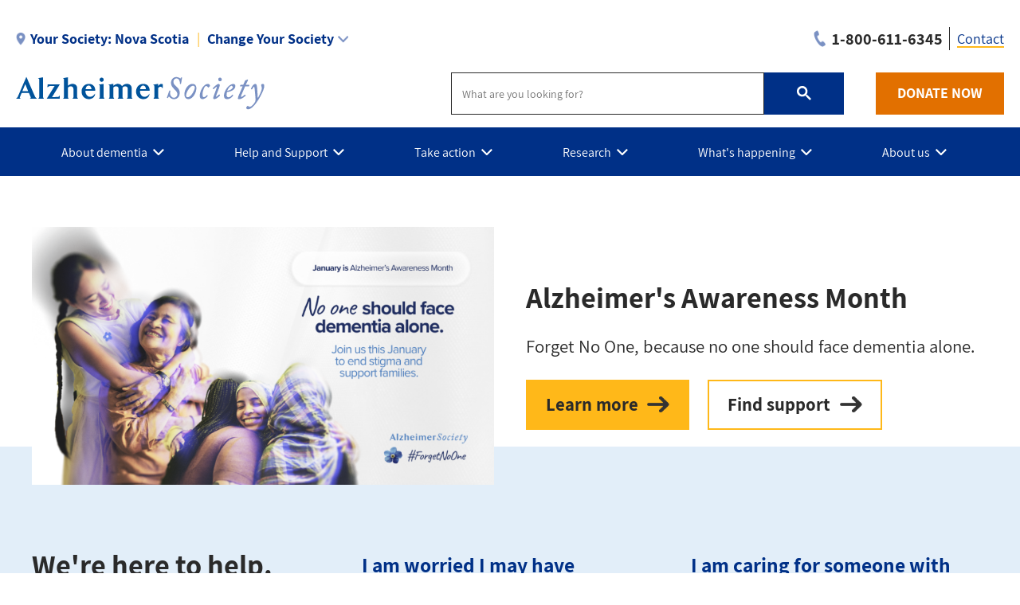

--- FILE ---
content_type: text/html; charset=UTF-8
request_url: https://alzheimer.ca/ns/en
body_size: 18710
content:
<!DOCTYPE html>
<html lang="en" dir="ltr" prefix="content: http://purl.org/rss/1.0/modules/content/  dc: http://purl.org/dc/terms/  foaf: http://xmlns.com/foaf/0.1/  og: http://ogp.me/ns#  rdfs: http://www.w3.org/2000/01/rdf-schema#  schema: http://schema.org/  sioc: http://rdfs.org/sioc/ns#  sioct: http://rdfs.org/sioc/types#  skos: http://www.w3.org/2004/02/skos/core#  xsd: http://www.w3.org/2001/XMLSchema# ">
  <head>
    <meta name="msvalidate.01" content="3F81C47E905ED28ECEDE9D4E5B9E7822" />
    <!-- Google Tag Manager -->
    <script>(function(w,d,s,l,i){w[l]=w[l]||[];w[l].push({'gtm.start':
    new Date().getTime(),event:'gtm.js'});var f=d.getElementsByTagName(s)[0],
    j=d.createElement(s),dl=l!='dataLayer'?'&l='+l:'';j.async=true;j.src=
    'https://www.googletagmanager.com/gtm.js?id='+i+dl;f.parentNode.insertBefore(j,f);
    })(window,document,'script','dataLayer','GTM-TF44ZGV');</script>
    <!-- End Google Tag Manager -->  
    <meta charset="utf-8" />
<link rel="canonical" href="https://alzheimer.ca/ns/en" />
<link rel="shortlink" href="https://alzheimer.ca/ns/en" />
<meta property="og:site_name" content="Alzheimer Society of Nova Scotia" />
<meta property="og:url" content="https://alzheimer.ca/ns/en/home" />
<meta name="twitter:card" content="summary" />
<meta name="twitter:site" content="@AlzCanada" />
<meta name="twitter:title" content="Alzheimer Society of Nova Scotia" />
<meta name="twitter:creator" content="@AlzCanada" />
<meta name="twitter:url" content="https://alzheimer.ca/ns/en/home" />
<meta name="Generator" content="Drupal 9 (https://www.drupal.org)" />
<meta name="MobileOptimized" content="width" />
<meta name="HandheldFriendly" content="true" />
<meta name="viewport" content="width=device-width, initial-scale=1.0" />
<link rel="icon" href="/ns/themes/custom/alz_base/favicon.ico" type="image/vnd.microsoft.icon" />
<link rel="alternate" hreflang="en" href="https://alzheimer.ca/ns/en" />

    <title>Alzheimer Society of Nova Scotia</title>
    <link rel="stylesheet" media="all" href="/ns/core/themes/stable/css/system/components/ajax-progress.module.css?sx8yjs" />
<link rel="stylesheet" media="all" href="/ns/core/themes/stable/css/system/components/align.module.css?sx8yjs" />
<link rel="stylesheet" media="all" href="/ns/core/themes/stable/css/system/components/autocomplete-loading.module.css?sx8yjs" />
<link rel="stylesheet" media="all" href="/ns/core/themes/stable/css/system/components/fieldgroup.module.css?sx8yjs" />
<link rel="stylesheet" media="all" href="/ns/core/themes/stable/css/system/components/container-inline.module.css?sx8yjs" />
<link rel="stylesheet" media="all" href="/ns/core/themes/stable/css/system/components/clearfix.module.css?sx8yjs" />
<link rel="stylesheet" media="all" href="/ns/core/themes/stable/css/system/components/details.module.css?sx8yjs" />
<link rel="stylesheet" media="all" href="/ns/core/themes/stable/css/system/components/hidden.module.css?sx8yjs" />
<link rel="stylesheet" media="all" href="/ns/core/themes/stable/css/system/components/item-list.module.css?sx8yjs" />
<link rel="stylesheet" media="all" href="/ns/core/themes/stable/css/system/components/js.module.css?sx8yjs" />
<link rel="stylesheet" media="all" href="/ns/core/themes/stable/css/system/components/nowrap.module.css?sx8yjs" />
<link rel="stylesheet" media="all" href="/ns/core/themes/stable/css/system/components/position-container.module.css?sx8yjs" />
<link rel="stylesheet" media="all" href="/ns/core/themes/stable/css/system/components/progress.module.css?sx8yjs" />
<link rel="stylesheet" media="all" href="/ns/core/themes/stable/css/system/components/reset-appearance.module.css?sx8yjs" />
<link rel="stylesheet" media="all" href="/ns/core/themes/stable/css/system/components/resize.module.css?sx8yjs" />
<link rel="stylesheet" media="all" href="/ns/core/themes/stable/css/system/components/sticky-header.module.css?sx8yjs" />
<link rel="stylesheet" media="all" href="/ns/core/themes/stable/css/system/components/system-status-counter.css?sx8yjs" />
<link rel="stylesheet" media="all" href="/ns/core/themes/stable/css/system/components/system-status-report-counters.css?sx8yjs" />
<link rel="stylesheet" media="all" href="/ns/core/themes/stable/css/system/components/system-status-report-general-info.css?sx8yjs" />
<link rel="stylesheet" media="all" href="/ns/core/themes/stable/css/system/components/tabledrag.module.css?sx8yjs" />
<link rel="stylesheet" media="all" href="/ns/core/themes/stable/css/system/components/tablesort.module.css?sx8yjs" />
<link rel="stylesheet" media="all" href="/ns/core/themes/stable/css/system/components/tree-child.module.css?sx8yjs" />
<link rel="stylesheet" media="all" href="/ns/modules/contrib/webform/css/webform.element.message.css?sx8yjs" />
<link rel="stylesheet" media="all" href="/ns/core/themes/stable/css/media/oembed.formatter.css?sx8yjs" />
<link rel="stylesheet" media="all" href="/ns/modules/contrib/calendar/css/calendar.css?sx8yjs" />
<link rel="stylesheet" media="all" href="/ns/modules/contrib/calendar/css/calendar_multiday.css?sx8yjs" />
<link rel="stylesheet" media="all" href="/ns/modules/contrib/ckeditor_accordion/css/ckeditor-accordion.css?sx8yjs" />
<link rel="stylesheet" media="all" href="/ns/modules/contrib/webform/css/webform.ajax.css?sx8yjs" />
<link rel="stylesheet" media="all" href="/ns/modules/contrib/webform/css/webform.theme.classy.css?sx8yjs" />
<link rel="stylesheet" media="all" href="/ns/modules/contrib/paragraphs/css/paragraphs.unpublished.css?sx8yjs" />
<link rel="stylesheet" media="all" href="/ns/core/themes/stable/css/core/assets/vendor/normalize-css/normalize.css?sx8yjs" />
<link rel="stylesheet" media="all" href="/ns/core/themes/stable/css/core/normalize-fixes.css?sx8yjs" />
<link rel="stylesheet" media="all" href="/ns/core/themes/classy/css/components/action-links.css?sx8yjs" />
<link rel="stylesheet" media="all" href="/ns/core/themes/classy/css/components/breadcrumb.css?sx8yjs" />
<link rel="stylesheet" media="all" href="/ns/core/themes/classy/css/components/button.css?sx8yjs" />
<link rel="stylesheet" media="all" href="/ns/core/themes/classy/css/components/collapse-processed.css?sx8yjs" />
<link rel="stylesheet" media="all" href="/ns/core/themes/classy/css/components/container-inline.css?sx8yjs" />
<link rel="stylesheet" media="all" href="/ns/core/themes/classy/css/components/details.css?sx8yjs" />
<link rel="stylesheet" media="all" href="/ns/core/themes/classy/css/components/exposed-filters.css?sx8yjs" />
<link rel="stylesheet" media="all" href="/ns/core/themes/classy/css/components/field.css?sx8yjs" />
<link rel="stylesheet" media="all" href="/ns/core/themes/classy/css/components/form.css?sx8yjs" />
<link rel="stylesheet" media="all" href="/ns/core/themes/classy/css/components/icons.css?sx8yjs" />
<link rel="stylesheet" media="all" href="/ns/core/themes/classy/css/components/inline-form.css?sx8yjs" />
<link rel="stylesheet" media="all" href="/ns/core/themes/classy/css/components/item-list.css?sx8yjs" />
<link rel="stylesheet" media="all" href="/ns/core/themes/classy/css/components/link.css?sx8yjs" />
<link rel="stylesheet" media="all" href="/ns/core/themes/classy/css/components/links.css?sx8yjs" />
<link rel="stylesheet" media="all" href="/ns/core/themes/classy/css/components/menu.css?sx8yjs" />
<link rel="stylesheet" media="all" href="/ns/core/themes/classy/css/components/more-link.css?sx8yjs" />
<link rel="stylesheet" media="all" href="/ns/core/themes/classy/css/components/pager.css?sx8yjs" />
<link rel="stylesheet" media="all" href="/ns/core/themes/classy/css/components/tabledrag.css?sx8yjs" />
<link rel="stylesheet" media="all" href="/ns/core/themes/classy/css/components/tableselect.css?sx8yjs" />
<link rel="stylesheet" media="all" href="/ns/core/themes/classy/css/components/tablesort.css?sx8yjs" />
<link rel="stylesheet" media="all" href="/ns/core/themes/classy/css/components/tabs.css?sx8yjs" />
<link rel="stylesheet" media="all" href="/ns/core/themes/classy/css/components/textarea.css?sx8yjs" />
<link rel="stylesheet" media="all" href="/ns/core/themes/classy/css/components/ui-dialog.css?sx8yjs" />
<link rel="stylesheet" media="all" href="/ns/core/themes/classy/css/components/messages.css?sx8yjs" />
<link rel="stylesheet" media="all" href="/ns/core/themes/classy/css/components/progress.css?sx8yjs" />
<link rel="stylesheet" media="all" href="/ns/core/themes/classy/css/components/node.css?sx8yjs" />
<link rel="stylesheet" media="all" href="/ns/themes/custom/alz_base/css/normalize-min.css?sx8yjs" />
<link rel="stylesheet" media="all" href="/ns/themes/custom/alz_base/css/style.css?sx8yjs" />
<link rel="stylesheet" media="all" href="/ns/themes/custom/alz_base/css/custom.css?sx8yjs" />
<link rel="stylesheet" media="print" href="/ns/themes/custom/alz_base/css/print.css?sx8yjs" />
<link rel="stylesheet" media="all" href="/ns/themes/custom/alz_base/css/fp2024.css?sx8yjs" />
<link rel="stylesheet" media="all" href="/ns/themes/custom/alz_base/css/fp2024hf.css?sx8yjs" />
<link rel="stylesheet" media="all" href="/ns/themes/custom/alz_base/css/full-width-layout.css?sx8yjs" />
<link rel="stylesheet" media="all" href="/ns/themes/custom/alz_base/js/menu/menu.css?sx8yjs" />

    
    <meta http-equiv="Content-Security-Policy" content="upgrade-insecure-requests">
  </head>
  <body class="path-frontpage page-node-type-front-page">
    <!-- Google Tag Manager (noscript) -->
    <noscript><iframe src="https://www.googletagmanager.com/ns.html?id=GTM-TF44ZGV"
    height="0" width="0" style="display:none;visibility:hidden"></iframe></noscript>
    <!-- End Google Tag Manager (noscript) -->  
        <a href="#main-content" class="visually-hidden focusable skip-link">
      Skip to main content
    </a>
    
      <div class="dialog-off-canvas-main-canvas" data-off-canvas-main-canvas>
    
<div class="admin-container">
  

  

  <div data-drupal-messages-fallback class="hidden"></div>

</div>

<div class="global-container">

  <header id="global-header">
    
    



 
  
      
          
      <div id="block-alert-ns" class="block block-society-alert-blocks block-alert-ns-block">
  
    
      
<div id="global-header__alert"><div class="container"><p class="alert__message"></p><div class="alert__link"></div></div></div>
  </div>


    
  





<section id="global-header__utility">

  <div class="container">

    



 
  
      
          
      <div id="selector__selector-ns-block" class="selector__society-selector-blocks">
  
    
      
<h2 class="js-expandmore"><span class="wrap"><span class="wrapper"><span class="current-society"><span class="current-society--label label">Your Society:</span><strong>Nova Scotia</strong></span><span class="change-society">Change Your Society</span></span></span></h2><div class="js-to_expand"><div class="wrapper"><div class="selector__current"><address><strong><a href="/ns/en">Nova Scotia</a></strong><br>112-2719 Gladstone Street<br>Gladstone Ridge Professional Centre (building is setback from street, front entrance at back of parking lot)<br>Halifax, Nova Scotia B3K 4W6<br><div class="get-directions"><a href="https://www.google.com/maps/place/112-2719+Gladstone+Street+Gladstone+Ridge+Professional+Centre+(building+is+setback+from+street,+front+entrance+at+back+of+parking+lot)+Halifax,+Nova+Scotia,+B3K+4W6">Get directions</a></div><div class="phone"><span class="label">Phone:</span><a href="tel:902-422-7961">902-422-7961</a></div><div class="email"><span class="label">Email:</span><a href="/cdn-cgi/l/email-protection#62030e180a070b0f07102203110c114c0103"><span class="__cf_email__" data-cfemail="c6a7aabcaea3afaba3b486a7b5a8b5e8a5a7">[email&#160;protected]</span></a></div></address><ul><li><a href="/ns/en/contact">Contact us</a></li><li><a href="/ns/en/help-and-support/programs-services">Our programs and services</a></li><li><a href="/en/whats-happening/event-calendar?society_id=7">See what's happening</a></li></ul></div><div class="selector__listing"><strong>Provincial Societies:</strong><ul><li><a class="province-selector" data-society="canada" href="/en/">Canada - National site</a></li><li><a class="province-selector" data-society="alberta" href="/ab/en/">Alberta and Northwest Territories</a></li><li><a class="province-selector" data-society="bc" href="/bc/en/">British Columbia</a></li><li><a href="https://alzheimer.mb.ca/" target="_blank">Manitoba</a></li><li><a class="province-selector" data-society="new brunswick" href="/nb/en/">New Brunswick</a></li><li><a class="province-selector" data-society="nl" href="/nl/en/">Newfoundland and Labrador</a></li><li><a class="province-selector" data-society="ns" href="/ns/en/">Nova Scotia</a></li><li><a class="province-selector" data-society="ontario" href="/on/en/">Ontario</a></li><li><a class="province-selector" data-society="pei" href="/pei/en/">Prince Edward Island</a></li><li><a class="province-selector" data-society="federationquebecoise" href="/federationquebecoise/en/">Quebec</a></li><li><a class="province-selector" data-society="saskatchewan" href="/sk/en/">Saskatchewan</a></li></ul></div></div></div>
  </div>
      <div  id="branding__phone-ns-block" class="branding__society-phone-blocks">
  
    
      
<a class="call" href="tel:1-800-611-6345" title="Call us"><span>1-800-611-6345</span></a>
  </div>
      

<nav role="navigation" aria-labelledby="block-utility-ns-menu" id="menu__utility-ns-block" class="menu__society-utility-blocks">
            
  <h2 class="visually-hidden" id="block-utility-ns-menu">Utility - NS</h2>
  

        

<ul><li><a href="https://alzheimer.ca/ns/en/contact">Contact</a></li></ul>
  </nav>

    
  





    
      
        
  </div>
</section>

<section id="global-header__branding">

  <div class="container">

    <div id="branding__logo">

      




<a rel="home"  title="Alzheimer Society of Nova Scotia" href="https://alzheimer.ca/ns/en">

  <picture>
          <source srcset="/ns/themes/custom/alz_base/logo.png, /ns/themes/custom/alz_base/logo@2x.png 2x">
      <img src="/ns/themes/custom/alz_base/logo.png" alt="Alzheimer Society of Nova Scotia">
      </picture>  

</a>
    </div>

    <div id="branding__menu-toggle">

      <a href="https://alzheimer.ca/ns/en" class="triggerlink closed">

        MENU

      </a>

    </div>

    


 
  
      
          
      <div id="branding__search-ns-block" class="branding__society-search-blocks">
  
    
      
<script data-cfasync="false" src="/cdn-cgi/scripts/5c5dd728/cloudflare-static/email-decode.min.js"></script><script async src="https://cse.google.com/cse.js?cx=017137746450529000707:uc06use1idk"></script><div class="gcse-searchbox-only" data-resultsUrl="https://alzheimer.ca/ns/en/search"></div>
  </div>
      <div  id="branding__phone-ns-block" class="branding__society-phone-blocks">
  
    
      
<a class="call" href="tel:1-800-611-6345" title="Call us"><span>1-800-611-6345</span></a>
  </div>
      <div id="branding__donate-ns-block" class="branding__society-donate-blocks">
  
    
      
<a class="donate-button" href="/ns/en/donate">DONATE NOW</a>
  </div>

    
  





  </div>

</section>

<section id="global-header__menu">
  <span data-nosnippet>
  


 
  
      
          
      <div id="menu__menu-ns-block" class="menu__society-menu-blocks">
  
    
      

<div class="item-list--menu"><ul id="topmenu"><li class="heading has_children"><a href="https://alzheimer.ca/en/about-dementia"><span>About dementia</span></a><div class="submenucontainer"><ul class="submenu"><li class="has_children"><a href="https://alzheimer.ca/en/about-dementia/what-dementia">What is dementia?</a><ul class="innermenu"><li><a href="https://alzheimer.ca/en/about-dementia/what-dementia">What is dementia?</a><span>The term "dementia" doesn't actually refer to one, specific disease. Rather, it's an overall term for a set of symptoms that are caused by disorders affecting the brain.</span></li><li><a href="https://alzheimer.ca/en/about-dementia/what-dementia/common-questions-about-dementia">Common questions about dementia</a><span>Get the answers to the most common questions about dementia.</span></li><li class="last"><a href="https://alzheimer.ca/en/about-dementia/what-dementia/dementia-numbers-canada">Dementia numbers in Canada</a><span>The Alzheimer Society is committed to providing accurate and reliable data on dementia in Canada. Statistics listed on this page are the most current available and are updated periodically when new reports and studies are issued.</span></li></li></ul><li class="has_children"><a href="https://alzheimer.ca/en/about-dementia/what-alzheimers-disease">What is Alzheimer's disease?</a><ul class="innermenu"><li><a href="https://alzheimer.ca/en/about-dementia/what-alzheimers-disease">What is Alzheimer's disease?</a><span>Alzheimer's disease is a chronic neurodegenerative disease that destroys brain cells, causing thinking ability and memory to deteriorate over time. Alzheimer's disease is not a normal part of aging, and is irreversible.</span></li><li><a href="https://alzheimer.ca/en/about-dementia/what-alzheimers-disease/history-behind-alzheimers-disease">The history behind Alzheimer's disease</a><span>While Alzheimer's has always been with us, attempts to understand and identify the disease and its impact didn't come about until very recently in human history.</span></li><li><a href="https://alzheimer.ca/en/about-dementia/what-alzheimers-disease/difference-between-alzheimers-disease-other-dementia">The difference between Alzheimer's disease and other dementia</a><span>Alzheimer's disease and dementia do not mean the same thing. Understand the difference on this page.</span></li><li><a href="https://alzheimer.ca/en/about-dementia/what-alzheimers-disease/how-alzheimers-disease-changes-brain">How Alzheimer's disease changes the brain</a><span>Alzheimer's disease can change the brain in many different ways, On this page, read about some of the changes you may expect as the disease progresses.</span></li><li><a href="https://alzheimer.ca/en/about-dementia/what-alzheimers-disease/stages-alzheimers-disease">The stages of Alzheimer's disease</a><span>Alzheimer's disease is usually described in terms of stages, indicating the severity of the symptoms. Learn about the stages on this page, from early stage to end of life.</span></li><li class="last"><a href="https://alzheimer.ca/en/about-dementia/what-alzheimers-disease/genetic-testing-alzheimers-disease">Genetic testing and Alzheimer's disease</a><span>Genetic testing can sometimes help identify whether a person has a high or low chance of developing Alzheimer's disease. On this page, find out more about genetic testing for Alzheimer's and whether it applies to you.</span></li></li></ul><li class="has_children"><a href="https://alzheimer.ca/en/about-dementia/other-types-dementia">Other types of dementia</a><ul class="innermenu"><li><a href="https://alzheimer.ca/en/about-dementia/other-types-dementia">Other types of dementia</a><span>While Alzheimer's disease is the most common type of dementia, there are other types as well. Learn about them here.</span></li><li><a href="https://alzheimer.ca/en/about-dementia/other-types-dementia/late-nc">LATE-NC</a><span>Limbic-predominant age-related TDP-43 encephalopathy (or LATE-NC) is the most recently identified form of dementia, noted for its close similarity to Alzheimer’s.</span></li><li><a href="https://alzheimer.ca/en/about-dementia/other-types-dementia/dementia-lewy-bodies">Dementia with Lewy bodies</a><span>Dementia with Lewy bodies – caused by abnormal 'Lewy bodies' deposits of protein called alpha-synuclein inside of the brain's nerve cells –  shares many similarities with Parkinson’s disease.</span></li><li><a href="https://alzheimer.ca/en/about-dementia/other-types-dementia/frontotemporal-dementia">Frontotemporal dementia</a><span>Frontotemporal dementia is an umbrella term for a group of rare disorders that primarily affect the areas of the brain associated with personality and behaviour.</span></li><li><a href="https://alzheimer.ca/en/about-dementia/other-types-dementia/mixed-dementia">Mixed dementia</a><span>It's possible for someone to have more than one type of dementia. When this happens, it's known as mixed dementia.</span></li><li><a href="https://alzheimer.ca/en/about-dementia/other-types-dementia/vascular-dementia">Vascular dementia</a><span>The most common type of dementia after Alzheimer's disease, vascular dementia occurs when the brain’s blood supply is blocked or damaged, causing brain cells to be deprived of oxygen and die.</span></li><li><a href="https://alzheimer.ca/en/about-dementia/other-types-dementia/young-onset-dementia">Young-onset dementia</a><span>When symptoms of dementia start before the age of 65, we use the term "young onset dementia."</span></li><li><a href="https://alzheimer.ca/en/about-dementia/other-types-dementia/rare-types-dementia">Rare types of dementia</a><span>There are many conditions that, in rare cases, can lead to dementia. Learn about them in this section.</span></li><li class="last"><a href="https://alzheimer.ca/en/about-dementia/other-types-dementia/conditions-related-dementia">Conditions related to dementia</a><span>Learn about conditions similar to dementia in this section.</span></li></li></ul><li class="has_children"><a href="https://alzheimer.ca/en/about-dementia/do-i-have-dementia">Do I have dementia?</a><ul class="innermenu"><li><a href="https://alzheimer.ca/en/about-dementia/do-i-have-dementia">Do I have dementia?</a><span>If you're unsure whether you have dementia, this section will help you. Get answers to common questions. Recognize what's a warning sign and what's part of normal aging. Know when it may be time to seek a diagnosis.</span></li><li><a href="https://alzheimer.ca/en/about-dementia/do-i-have-dementia/10-warning-signs-dementia">The 10 warning signs of dementia</a><span>Whether you’re concerned for yourself or someone you care about, it's important to know the warning signs of dementia so you can ensure an early diagnosis. Here are 10 of the most common warning signs for dementia.</span></li><li><a href="https://alzheimer.ca/en/about-dementia/do-i-have-dementia/differences-between-normal-aging-dementia">The differences between normal aging and dementia</a><span>If you are experiencing difficulties with memory, know that they may not be signs of dementia. It could be memory loss as a part of normal aging.</span></li><li><a href="https://alzheimer.ca/en/about-dementia/do-i-have-dementia/how-get-tested-dementia">How to get tested for dementia</a><span>If you or someone you know is concerned about having dementia, it’s important that you can identify the warning signs, know when to talk to your doctor and understand how dementia is diagnosed. Follow these steps.</span></li><li class="last"><a href="https://alzheimer.ca/en/about-dementia/how-can-i-prevent-dementia">How can I prevent dementia?</a><span>The most effective way to prevent Alzheimer's disease and other dementias is to minimize the risk factors and make healthy lifestyle choices that benefit both your body and brain.</span></li></li></ul><li class="has_children"><a href="https://alzheimer.ca/en/about-dementia/how-can-i-treat-dementia">How can I treat dementia?</a><ul class="innermenu"><li><a href="https://alzheimer.ca/en/about-dementia/how-can-i-treat-dementia">How can I treat dementia?</a><span>There are currently no treatments that can reverse cognitive decline brought on by dementia. However, there are approaches you can take that can help you fight symptoms and maintain your quality of life for as long as possible.</span></li><li><a href="https://alzheimer.ca/en/about-dementia/how-can-i-treat-dementia/medications-approved-treat-alzheimers-disease">Medications approved to treat Alzheimer's disease</a><span>There are no treatments today that can cure Alzheimer’s disease. However, there are currently four medications, approved by Health Canada, that can treat symptoms of the disease. Learn about them on this page.</span></li><li><a href="https://alzheimer.ca/en/about-dementia/how-can-i-treat-dementia/alternative-treatments-dementia">Alternative treatments for dementia</a><span>There are other ways to treat dementia that don't involve taking medications. However, it's important to know which alternative treatments have the evidence that proves that they are effective.</span></li><li><a href="https://alzheimer.ca/en/about-dementia/how-can-i-treat-dementia/potential-treatments-dementia">Potential treatments for dementia</a><span>Learn about the rigorous process to get a potential treatment for Alzheimer's disease or another type of dementia approved and available for the public.</span></li><li><a href="https://alzheimer.ca/en/about-dementia/how-can-i-treat-dementia/cannabis-treatment-dementia">Cannabis and the treatment of dementia</a><span>While there is ongoing promising research on the effects of cannabis, there is currently no evidence that cannabis is useful for the treatment or prevention of Alzheimer’s disease.</span></li><li class="last"><a href="https://alzheimer.ca/en/about-dementia/how-can-i-treat-dementia/risk-using-antipsychotic-medications-treat-dementia">The risk of using antipsychotic medications to treat dementia</a><span>The Alzheimer Society recommends that antipsychotics only be used as a last resort to treat behavioural and psychological symptoms of dementia, especially in older adults. Instead, person-centred care is recommended as a first measure.</span></li></li></ul><li class="last has_children"><a href="https://alzheimer.ca/en/about-dementia/stigma-against-dementia">Stigma against dementia</a><ul class="innermenu"><li><a href="https://alzheimer.ca/en/about-dementia/stigma-against-dementia">Stigma against dementia</a><span>Stigma is one of the biggest barriers for people living with dementia to live fully with dignity and respect. Help us fight stigma by learning more about its effects and taking steps to reduce its impact.</span></li><li><a href="https://alzheimer.ca/en/about-dementia/stigma-against-dementia/10-easy-ways-fight-stigma-against-dementia">10 easy ways to fight stigma against dementia</a><span>Fighting stigma is easier than you think. Learn how you can make a positive impact on the lives of people living with dementia.</span></li><li><a href="https://alzheimer.ca/en/about-dementia/stigma-against-dementia/how-canadians-perceive-dementia">How Canadians perceive dementia</a><span>Many Canadians acknowledge that people living with dementia regularly experience many forms of stigma.  But there is still more work to be done to reduce stigma. Understand the results from our most recent Awareness Survey.</span></li><li><a href="https://alzheimer.ca/en/about-dementia/stigma-against-dementia/myths-realities-dementia">Myths and realities of dementia</a><span>Myths and misconceptions about Alzheimer's disease and dementia abound – what it is, who gets it, and how it affects the people who have it. These myths stand in the way of understanding the disease and helping those affected.</span></li><li class="last"><a href="https://alzheimer.ca/en/about-dementia/stigma-against-dementia/what-does-stigma-against-dementia-look">What does stigma against dementia look like?</a><span>Stigma not only hurts people living with dementia, it discourages their families from confiding in others or getting the support they need. On this page, learn how to recognize stigma against dementia.</span></li></li></ul></ul><ul class="description--panel"><li><a class="panel-link" href="https://alzheimer.ca/en/about-dementia">About dementia</a><span>In this section, learn more about dementia, including its most common type (Alzheimer's disease), other types of dementia and evidence-based recommendations on preventing and treating the disease.</span></li></ul><div class="infobox"></div></li><li class="heading has_children"><a href="https://alzheimer.ca/ns/en/help-support"><span>Help and Support</span></a><div class="submenucontainer"><ul class="submenu"><li><a href="https://alzheimer.ca/ns/en/2slgbtqia">Dementia & 2SLGBTQIA+ Communities</a><li><a href="https://alzheimer.ca/ns/en/indigenous-peoples">Indigenous Peoples & Dementia</a><li><a href="https://alzheimer.ca/ns/en/ans">Dementia & African Nova Scotians</a><li class="has_children"><a href="https://alzheimer.ca/en/help-support/im-living-dementia">I'm living with dementia</a><ul class="innermenu"><li><a href="https://alzheimer.ca/en/help-support/im-living-dementia">I'm living with dementia</a><span>Our mission is to support you. The Alzheimer Society can provide you with the information and resources to help you manage your diagnosis, assert your rights, live well with dementia, plan for your future and more.</span></li><li><a href="https://alzheimer.ca/en/help-support/im-living-dementia/first-steps-after-diagnosis">First steps after diagnosis</a><span>You've likely been worried and anxious about the changes you're seeing in yourself. Now that you've been diagnosed, know that there are education and resources to support you. Learn the first steps to living well with dementia.</span></li><li><a href="https://alzheimer.ca/en/help-support/im-living-dementia/talking-about-your-diagnosis">Talking about your diagnosis</a><span>If you've just been diagnosed with dementia, you may need some time before sharing the news – or you may want to talk about it right away. However your approach, this page can help you with strategies for communication.</span></li><li><a href="https://alzheimer.ca/en/help-support/im-living-dementia/managing-changes-your-abilities">Managing the changes in your abilities</a><span>Dementia impacts your cognitive, emotional, physical and social abilities. Understand how these changes can affect you, and know how you can prepare and adjust accordingly to live well with dementia.</span></li><li><a href="https://alzheimer.ca/en/help-support/im-living-dementia/living-well-dementia">Living well with dementia</a><span>A diagnosis of dementia does not mean your life is over. This section provides you with strategies to live well with dementia, along with tips and advice from other people who are living with dementia.</span></li><li class="last"><a href="https://alzheimer.ca/en/help-support/im-living-dementia/planning-your-future">Planning for your future</a><span>As your dementia progresses, it can become difficult to make choices about your care, finances and other important decisions. However, there are a number of things you can do now to ensure your wishes are communicated, heard and respected.</span></li></li></ul><li class="has_children"><a href="https://alzheimer.ca/ns/en/programs-services">Programs and services</a><ul class="innermenu"><li><a href="https://alzheimer.ca/ns/en/programs-services">Programs and services</a><span>We are here to provide the information, support and education about dementia you are looking for and to help you find programs and services to meet your needs.</span></li><li><a href="https://alzheimer.ca/ns/en/dementiahelpline">Dementia Helpline</a><span>An opportunity to talk with someone who understands the dementia journey can provide vital support. Learn more about our Alzheimer InfoLine program.</span></li><li><a href="https://alzheimer.ca/ns/en/ufirst-carepartners">U-First! for Care Partners</a><span>A program for care partners to develop effective strategies to reduce responsive behaviours.</span></li><li><a href="https://alzheimer.ca/ns/en/ufirst-healthcare">U-First!® for Healthcare</a><span></span></li><li><a href="https://alzheimer.ca/ns/en/ces">Caregiver Education Series</a><span>The Caregiver Education Series supports families of persons newly diagnosed with dementia.</span></li><li><a href="https://alzheimer.ca/ns/en/connectionshub">Connections Hub</a><span>Connections Hub is a social group for people living with dementia.</span></li><li><a href="https://alzheimer.ca/ns/en/coffee-conversation">Coffee & Conversation</a><span>Coffee and Conversation is a support group for people living with early-stage dementia.</span></li><li><a href="https://alzheimer.ca/ns/en/griefsupport">Grief Support Group</a><span>A program for continued support after a person with dementia has died.</span></li><li><a href="https://alzheimer.ca/ns/en/csg">Caregiver Support Groups</a><span>The Alzheimer Society of Nova Scotia offers a network of Caregiver Support Groups.</span></li><li><a href="https://alzheimer.ca/ns/en/dementiaeducation">Dementia Education in Nova Scotia</a><span>Check out our educational opportunities for families, healthcare professionals and the general public.</span></li><li><a href="https://alzheimer.ca/ns/en/shapingthejourney">Shaping the Journey</a><span>Shaping the Journey™ is a program designed for people with a recent diagnosis of early- stage dementia, and a care partner, family member, or friend.</span></li><li><a href="https://alzheimer.ca/ns/en/artfulafternoon">Artful Afternoon</a><span>The Alzheimer Society of Nova Scotia and The Art Gallery of Nova Scotia work together to provide a fun and creative program for people with dementia and their partner in care to connect with art.</span></li><li class="last"><a href="https://alzheimer.ca/ns/en/help-support/programs-services/dementia-resources-nova-scotia">Dementia resources in Nova Scotia</a><span>The Alzheimer Society of Nova Scotia provides lots of resources for people with dementia, family members, caregivers, and health-care professionals.</span></li></li></ul><li class="has_children"><a href="https://alzheimer.ca/en/help-support/im-caring-person-living-dementia">I'm caring for a person living with dementia</a><ul class="innermenu"><li><a href="https://alzheimer.ca/en/help-support/im-caring-person-living-dementia">I'm caring for a person living with dementia</a><span>Understanding dementia and its progression is vital to ensure that both you and the person with dementia can live as well as possible. We have the resources to support you and your care of the person living with dementia.</span></li><li><a href="https://alzheimer.ca/en/help-support/im-caring-person-living-dementia/what-expect-persons-dementia-progresses">What to expect as the person's dementia progresses</a><span>Caring for someone with dementia can be a great reward but it can be challenging at times. Prepare yourself by knowing what to expect.</span></li><li><a href="https://alzheimer.ca/en/help-support/im-caring-person-living-dementia/looking-after-yourself">Looking after yourself</a><span>Providing care for someone living with dementia takes a tremendous toll on the physical and emotional health of the primary caregiver, yet many caregivers often don't recognize the warning signs, or deny its effects on their health.</span></li><li><a href="https://alzheimer.ca/en/help-support/im-caring-person-living-dementia/understanding-symptoms">Understanding symptoms</a><span>Dementia can affect the personality and behaviour of the person living with the disease. Learn more about understanding and responding to these changes associated with dementia.</span></li><li><a href="https://alzheimer.ca/en/help-support/im-caring-person-living-dementia/providing-day-day-care">Providing day-to-day care</a><span>You want to make every day the best day possible. Caring for someone with dementia can be a great reward but it can be challenging at times.  Prepare yourself with these tips.</span></li><li><a href="https://alzheimer.ca/en/help-support/im-caring-person-living-dementia/ensuring-safety-security">Ensuring safety and security</a><span>Dementia can affect a person’s physical abilities and mental acuity. Learn more about protecting yourself or a family member who has dementia.</span></li><li><a href="https://alzheimer.ca/en/help-support/im-caring-person-living-dementia/long-distance-caregiving">Long distance caregiving</a><span>Today, family members often live at some distance from each other. When a relative needs increasing support, caring from a distance presents additional and special problems.</span></li><li><a href="https://alzheimer.ca/en/help-support/im-caring-person-living-dementia/long-term-care">Long-term care</a><span>When a person living with dementia needs full time support, moving to a long-term care home may be the next step for you and your family.</span></li><li class="last"><a href="https://alzheimer.ca/en/help-support/im-caring-person-living-dementia/end-life-care">End-of-life care</a><span>The needs of people with dementia at the end of life are unique and require special considerations. This section can help you prepare for end of life, make some of the difficult decisions you may face, and cope with the grief and loss you might experience</span></li></li></ul><li class="has_children"><a href="https://alzheimer.ca/en/help-support/i-have-friend-or-family-member-who-lives-dementia">I have a friend or family member who lives with dementia</a><ul class="innermenu"><li><a href="https://alzheimer.ca/en/help-support/i-have-friend-or-family-member-who-lives-dementia">I have a friend or family member who lives with dementia</a><span>Someone you know – a parent, a sibling, a friend, a coworker – has dementia. What can you do to help? Learn more about dementia and how you can be dementia-friendly.</span></li><li><a href="https://alzheimer.ca/en/help-support/i-have-friend-or-family-member-who-lives-dementia/first-steps-families-after-diagnosis">First steps for families after diagnosis</a><span>Knowing the following tips may help make life easier and more enjoyable for you and the person living with dementia as well as to prepare for the future.</span></li><li><a href="https://alzheimer.ca/en/help-support/i-have-friend-or-family-member-who-lives-dementia/understanding-how-your-relationship">Understanding how your relationship may change</a><span>Dementia can change many aspects of a relationship, but not the need for love and affection.</span></li><li><a href="https://alzheimer.ca/en/help-support/i-have-friend-or-family-member-who-lives-dementia/communicating-people-living-dementia">Communicating with people living with dementia</a><span>Understand how dementia affects communication, and learn some useful strategies to help communication throughout the progression of the disease.</span></li><li><a href="https://alzheimer.ca/en/help-support/i-have-friend-or-family-member-who-lives-dementia/ways-help">Ways to help</a><span>Friends, neighbours and extended family are important sources of support for the family. Perhaps you want to help but don't know where to begin. This page will give you some ideas of how you can offer practical help and show that you care.</span></li><li><a href="https://alzheimer.ca/en/help-support/i-have-friend-or-family-member-who-lives-dementia/managing-ambiguous-loss-grief">Managing ambiguous loss and grief</a><span>The issue of loss and grief is one of the most significant issues when supporting people living with dementia and their caregivers. Losses and grieving occur in different ways at all stages in the dementia caregiving journey.</span></li><li><a href="https://alzheimer.ca/en/help-support/i-have-friend-or-family-member-who-lives-dementia/making-meaningful-visits">Making meaningful visits</a><span>Whether you are visiting someone with dementia every day or just once in a while, making the most of your time together will mean a more meaningful visit for both of you!</span></li><li><a href="https://alzheimer.ca/en/help-support/i-have-friend-or-family-member-who-lives-dementia/helping-children-understand-dementia">Helping children understand dementia</a><span>Dementia can be a hard concept for younger children to understand.</span></li><li><a href="https://alzheimer.ca/en/help-support/i-have-friend-or-family-member-who-lives-dementia/helping-teens-understand-dementia">Helping teens understand dementia</a><span>This page can help you give teenagers information they can use to understand what's happening.</span></li><li class="last"><a href="https://alzheimer.ca/en/help-support/i-have-friend-or-family-member-who-lives-dementia/holidays-special-occasions">Holidays and special occasions</a><span>For some of us, holidays or other special life events can be stressful, particularly if you are a caregiver or a person living with dementia. Unfamiliar places, large groups of people, noise and a hectic pace can create a lot of anxiety.</span></li></li></ul><li class="has_children"><a href="https://alzheimer.ca/en/help-support/im-healthcare-provider">I'm a healthcare provider</a><ul class="innermenu"><li><a href="https://alzheimer.ca/en/help-support/im-healthcare-provider">I'm a healthcare provider</a><span>Learn more about dementia and how you can ensure quality person-centred care for people living with the disease.</span></li><li><a href="https://alzheimer.ca/ns/en/first-link">Making a referral in Nova Scotia</a><span>First Link® provides confidential, timely support and education, helping families prepare for the challenges ahead and avert crises.</span></li><li><a href="https://alzheimer.ca/en/help-support/im-healthcare-provider/providing-person-centred-care">Providing person-centred care</a><span>Fostering a person-centred approach to care will improve the quality of care for people with dementia and their families.</span></li><li><a href="https://alzheimer.ca/en/help-support/im-healthcare-provider/person-centred-care-people-dementia-living-care-homes">Person-centred care of people with dementia living in care homes</a><span>The Alzheimer Society of Canada looked for evidence-based research that shows how to successfully implement person-centred programs and practices in long-term care homes. Here is the result.</span></li><li><a href="https://alzheimer.ca/en/help-support/im-healthcare-provider/diagnosis-screening">Diagnosis and screening</a><span>Tools for healthcare professionals to support dementia screening, assessment, and early diagnosis.</span></li><li><a href="https://alzheimer.ca/en/help-support/im-healthcare-provider/making-referral-first-link">Making a referral with First Link®</a><span>Find out how you can use First Link® to refer a person newly diagnosed with dementia to their local Alzheimer Society, connecting them to help and support in their community.</span></li><li><a href="https://alzheimer.ca/en/help-support/im-healthcare-provider/addressing-ambiguous-loss-grief-healthcare-provider">Addressing ambiguous loss and grief as a healthcare provider</a><span>Practical resources to help healthcare professionals understand loss and grief associated with dementia.</span></li><li><a href="https://alzheimer.ca/en/help-support/im-healthcare-provider/professional-development">Professional development</a><span>A selection of training and e-learning modules as well as useful resources.</span></li><li class="last"><a href="https://alzheimer.ca/en/help-support/im-healthcare-provider/other-resources-tools-healthcare-providers">Other resources and tools for healthcare providers</a><span>Get resources on driving, pain, dementia research, self-management, long-term care and more.</span></li></li></ul><li><a href="https://alzheimer.ca/en/help-support/im-first-responder">I'm a first responder</a><li><a href="https://alzheimer.ca/en/help-support/im-financial-professional">I'm a financial professional</a><li class="last has_children"><a href="https://alzheimer.ca/en/help-support/dementia-resources">Dementia resources</a><ul class="innermenu"><li><a href="https://alzheimer.ca/en/help-support/dementia-resources">Dementia resources</a><span>Looking for more information on dementia? Get brochures, videos, our recommendations for assistive products and more.</span></li><li><a href="https://alzheimer.ca/en/help-support/dementia-resources/national-resource-library">National resource library</a><span>Browse our resource library to learn more about dementia. We cover a wide range of topics and audiences.</span></li><li><a href="https://alzheimer.ca/en/help-support/dementia-resources/information-other-languages">Information in other languages</a><span>The Alzheimer Society of Canada presents all its information in English and French. The links here provide information about Alzheimer’s disease and other dementias in other languages.</span></li><li><a href="https://alzheimer.ca/en/help-support/dementia-resources/managing-through-covid-19">Managing through COVID-19</a><span></span></li><li><a href="https://alzheimer.ca/en/help-support/dementia-resources/shopping-assistive-products">Shopping for assistive products</a><span>Assistive devices can help individuals perform a task that they might otherwise be unable to do, or simply make the task easier and safer to perform.</span></li><li class="last"><a href="https://alzheimer.ca/en/help-support/dementia-resources/video-resources">Video resources</a><span>These videos can help you understand more about dementia, know what to expect and how to provide dementia care.</span></li></li></ul></ul><ul class="description--panel"><li><a class="panel-link" href="https://alzheimer.ca/ns/en/help-support">Help and Support</a><span>Whether you want to learn more about the programs and services we offer, or find dementia-related information specific to your needs, the Alzheimer Society has the education and resources to help you.</span></li></ul><div class="infobox"></div></li><li class="heading has_children"><a href="https://alzheimer.ca/ns/en/take-action"><span>Take action</span></a><div class="submenucontainer"><ul class="submenu"><li class="has_children"><a href="https://alzheimer.ca/ns/en/advocacy">Advocacy</a><ul class="innermenu"><li><a href="https://alzheimer.ca/ns/en/advocacy">Advocacy</a><span>Learn more about advocacy at the Alzheimer Society of Nova Scotia.</span></li><li class="last"><a href="https://alzheimer.ca/ns/en/advisory-committees">Advisory Committees of People with Lived Experience</a><span>“Nothing about us without us”, a powerful idea embraced by dementia related organizations worldwide, guides our work at the Alzheimer Society of Nova Scotia. Our commitment to this philosophy includes amplifying your voices on issues that matter to you.</span></li></li></ul><li><a href="https://alzheimer.ca/ns/en/membership">Become a member</a><li class="has_children"><a href="https://alzheimer.ca/ns/en/take-action/donate">Donate</a><ul class="innermenu"><li><a href="https://alzheimer.ca/ns/en/take-action/donate">Donate</a><span>By making a donation you are supporting the approximately 17,000 families in Nova Scotia who face Alzheimer’s disease and other dementias, daily.</span></li><li><a href="https://alzheimer.ca/ns/en/take-action/donate/gift-securities">Gift of Securities</a><span>Make life better for those living with dementia while taking advantage of tax benefits.</span></li><li><a href="https://alzheimer.ca/ns/en/legacy-giving">Plan a Legacy</a><span>Simply put, planned giving enables you to plan meaningful gifts to the Alzheimer Society of Nova Scotia that reflect your beliefs and values.</span></li><li><a href="https://alzheimer.ca/ns/en/take-action/donate/donate-car">Donate a Car</a><span>Have a car you no longer need? Support the Alzheimer Society of Nova Scotia by donating it today.</span></li><li><a href="https://alzheimer.ca/ns/en/take-action/donate/healthpartners">HealthPartners</a><span>Support the Alzheimer Society of Nova Scotia through a workplace giving campaign.</span></li><li class="last"><a href="https://alzheimer.ca/ns/en/take-action/donate/donor-rights-protection">Donor Rights & Protection</a><span>We're committed to being accountable to, and transparent with, our donors.</span></li></li></ul><li class="has_children"><a href="https://alzheimer.ca/ns/en/take-action/fundraise-participate">Fundraise and participate</a><ul class="innermenu"><li><a href="https://alzheimer.ca/ns/en/take-action/fundraise-participate">Fundraise and participate</a><span>Your participation in our special events makes a significant difference for those living with the disease through Alzheimer programs and services in your local community.</span></li><li><a href="https://alzheimer.ca/ns/en/walk">IG Wealth Management Walk for Alzheimer's</a><span>The IG Wealth Management Walk for Alzheimer's is an opportunity for people to remember and celebrate people in their lives who have been affected by dementia while raising funds to support people living with the disease today.</span></li><li class="last"><a href="https://alzheimer.ca/ns/en/fundraise">Host Your Own Fundraiser</a><span>From a gala to a lemonade stand, the opportunities are only limited to your imagination!</span></li></li></ul><li class="has_children"><a href="https://alzheimer.ca/ns/en/volunteer">Volunteer</a><ul class="innermenu"><li><a href="https://alzheimer.ca/ns/en/volunteer">Volunteer</a><span>Volunteers are the lifeblood of the Alzheimer Society. Whether you have just a bit of time or want to volunteer on a regular basis, there are a number of ways you can help.</span></li><li><a href="https://alzheimer.ca/ns/en/take-action/volunteer/volunteer-application-form">Volunteer Application Form</a><span>Get involved today! Fill out our volunteer application form.</span></li><li class="last"><a href="https://alzheimer.ca/ns/en/take-action/volunteer/waystovolunteer">Ways to Volunteer</a><span></span></li></li></ul><li class="has_children"><a href="https://alzheimer.ca/en/take-action/become-dementia-friendly">Become dementia-friendly</a><ul class="innermenu"><li><a href="https://alzheimer.ca/en/take-action/become-dementia-friendly">Become dementia-friendly</a><span>By understanding the everyday experiences of people living with dementia, you can better accommodate their needs and help them live well. Becoming dementia-friendly will make a direct impact on the people living with dementia in your community.</span></li><li><a href="https://alzheimer.ca/en/take-action/become-dementia-friendly/dementia-friendly-canada">Dementia-Friendly Canada</a><span>By the end of the decade, almost one million Canadians will live with dementia. The impact of dementia is and will continue to be felt across all borders, sectors and cultures. We must act and build a dementia-friendly Canada now.</span></li><li><a href="https://alzheimer.ca/en/take-action/become-dementia-friendly/meaningful-engagement-people-living-dementia">Meaningful engagement of people living with dementia</a><span>Meaningful engagement is a person-centred approach that encourages and invites people living with dementia to participate in an organization's work with purpose and interest. By practicing meaningful engagement, you can benefit from people living with dem</span></li><li><a href="https://alzheimer.ca/en/take-action/become-dementia-friendly/using-person-centred-language">Using person-centred language</a><span>The Alzheimer Society has developed language guidelines for anyone who lives with, supports, or works with a person living with dementia or caregiver. These guidelines can help you promote consistent, respectful language around dementia.</span></li><li><a href="https://alzheimer.ca/ns/en/dfc">Dementia Friendly Communities</a><span></span></li><li class="last"><a href="https://alzheimer.ca/ns/en/cards">Thank You For Your Patience Cards</a><span></span></li></li></ul><li class="has_children"><a href="https://alzheimer.ca/en/take-action/change-minds">Change minds</a><ul class="innermenu"><li><a href="https://alzheimer.ca/en/take-action/change-minds">Change minds</a><span>Learn how you can help us raise awareness and fight stigma against dementia in Canada.</span></li><li><a href="https://alzheimer.ca/en/take-action/change-minds/alzheimers-awareness-month">Alzheimer's Awareness Month</a><span>January is Alzheimer's Awareness Month in Canada. Learn what that means and how you can get involved.</span></li><li><a href="https://alzheimer.ca/en/take-action/change-minds/canadas-national-dementia-strategy">Canada's national dementia strategy</a><span>Learn more about Canada's first ever-national dementia strategy and the importance of having it fully funded.</span></li><li><a href="https://alzheimer.ca/en/take-action/change-minds/canadian-charter-rights-people-dementia">The Canadian Charter of Rights for People with Dementia</a><span>As a person living with dementia, the Charter can help you assert your rights to live free of stigma, benefit from all of Canada's civic and legal rights, participate in policies that affect you and more.</span></li><li class="last"><a href="https://alzheimer.ca/en/take-action/change-minds/dementia-journey-survey">Dementia Journey Survey</a><span>The Alzheimer Society of Canada, in partnership with the College of Family Physicians of Canada, is asking you to participate in this 20-minute survey to help us understand your experience with the care you receive from your family physician.</span></li></li></ul><li class="last"><a href="https://alzheimer.ca/en/take-action/share-your-experiences">Share your experiences</a></ul><ul class="description--panel"><li><a class="panel-link" href="https://alzheimer.ca/ns/en/take-action">Take action</a><span>You can get involved in lots of ways, including volunteering, fundraising, advocating and donating.</span></li></ul><div class="infobox"></div></li><li class="heading has_children"><a href="https://alzheimer.ca/en/research"><span>Research</span></a><div class="submenucontainer"><ul class="submenu"><li class="has_children"><a href="https://alzheimer.ca/ns/en/research">Research in Nova Scotia</a><ul class="innermenu"><li><a href="https://alzheimer.ca/ns/en/research">Research in Nova Scotia</a><span>In Nova Scotia, we celebrate, support and promote local research through established partnerships, reviewing research opportunities and making recommendations for future research activities.</span></li><li><a href="https://alzheimer.ca/ns/en/information-for-ns-researchers">Information for Researchers</a><span></span></li><li><a href="https://alzheimer.ca/ns/en/sra">Student Research Award Recipients</a><span>Student Research Award Recipients</span></li><li><a href="https://alzheimer.ca/ns/en/research/research-nova-scotia/maritime-brain-tissue-bank">Maritime Brain Tissue Bank</a><span>The Brain Tissue Bank was established to collect brain tissues and to make them available for researchers who are trying to better understand the causes of dementia.</span></li><li class="last"><a href="https://alzheimer.ca/ns/en/rac">Research Advisory Committee</a><span>Research Advisory Committee</span></li></li></ul><li class="has_children"><a href="https://alzheimer.ca/en/research/alzheimer-society-research-program">The Alzheimer Society Research Program</a><ul class="innermenu"><li><a href="https://alzheimer.ca/en/research/alzheimer-society-research-program">The Alzheimer Society Research Program</a><span>On this page, learn more about the Alzheimer Society Research Program, including funding opportunities for researchers, when applications open and highlights from previous ASRP funded research.</span></li><li><a href="https://alzheimer.ca/en/research/alzheimer-society-research-program/latest-funding-results">Latest funding results</a><span>We're pleased to announce the following 2020 grants and awards for the Alzheimer Society Research Program, funding Canadian researchers in the field of Alzheimer's disease and other dementias, in the following areas of research.</span></li><li class="last"><a href="https://alzheimer.ca/en/research/alzheimer-society-research-program/funding-results-history">Funding results history</a><span>See the past ASRP-funded projects that advanced dementia research in Canada, sorted by year.</span></li></li></ul><li><a href="https://alzheimer.ca/en/research/10-priorities-dementia-research-canada">10 priorities for dementia research in Canada</a><li><a href="https://alzheimer.ca/en/research/meet-our-researchers">Meet our researchers</a><li><a href="https://alzheimer.ca/en/research/participate-research">Participate in research</a><li class="has_children"><a href="https://alzheimer.ca/en/research/information-researchers">Information for researchers</a><ul class="innermenu"><li><a href="https://alzheimer.ca/en/research/information-researchers">Information for researchers</a><span>Are you a researcher currently funded by the Alzheimer Society Research Program, or interested in applying? Get all the information and resources you need in this section.</span></li><li><a href="https://alzheimer.ca/en/research/information-researchers/apply-alzheimer-society-research-program">Apply to the Alzheimer Society Research Program</a><span>Interested in applying to the latest ASRP Research Competition? On this page, learn what to know before applying, when to apply and get answers to frequently asked questions about submissions, awards and grants.</span></li><li><a href="https://alzheimer.ca/en/research/information-researchers/how-asrp-funding-gets-determined">How ASRP funding gets determined</a><span>In 2020, the Alzheimer Society Research Program received over 200 applications. Understand the process that determines which research projects among the final applicants receive funding.</span></li><li><a href="https://alzheimer.ca/en/research/information-researchers/find-participants-your-study">Find participants for your study</a><span>Through the Alzheimer Society Research Portal, you can get connected to people living in Canada who want to do their part in advancing dementia research – and want to participate in a study like yours!</span></li><li class="last"><a href="https://alzheimer.ca/en/research/information-researchers/report-forms-currently-funded-researchers">Report forms for currently funded researchers</a><span>Fill out and submit your progress and final reports, as well as your conference evaluation form.</span></li></li></ul><li><a href="https://alzheimer.ca/en">Reports on dementia</a><li><a href="https://alzheimer.ca/ns/en/landmark1">Navigating the Path Forward for Dementia in Canada: The Landmark Study Report #1</a><li><a href="https://alzheimer.ca/ns/en/landmark2">The Many Faces of Dementia in Canada: The Landmark Study Report #2</a><li class="last"><a href="https://alzheimer.ca/ns/en/researchawards">Student Research Awards</a></ul><ul class="description--panel"><li><a class="panel-link" href="https://alzheimer.ca/en/research">Research</a><span>Research moves us forward. Your support will get us closer to life-altering treatments, better care and cures for Alzheimer's disease and other dementias.</span></li></ul><div class="infobox"></div></li><li class="heading has_children"><a href="https://alzheimer.ca/ns/en/whats-happening/latest-news-stories"><span>What's happening</span></a><div class="submenucontainer"><ul class="submenu"><li><a href="https://alzheimer.ca/ns/en/awarenessmonth">Alzheimer's Awareness Month</a><li><a href="https://alzheimer.ca/ns/en/conference">Annual Conference</a><li class="has_children"><a href="https://alzheimer.ca/ns/en/idea">I.D.E.A. of Belonging</a><ul class="innermenu"><li><a href="https://alzheimer.ca/ns/en/idea">I.D.E.A. of Belonging</a><span></span></li><li class="last"><a href="https://alzheimer.ca/ns/en/demographicdata">Collection of Demographic Data</a><span></span></li></li></ul><li><a href="https://alzheimer.ca/ns/en/communityweek">Community Week</a><li><a href="https://alzheimer.ca/ns/en/intheloop">In the Loop Newsletter</a><li><a href="https://alzheimer.ca/ns/en/whats-happening/media-centre">Media centre</a><li><a href="https://alzheimer.ca/ns/en/whats-happening/latest-news-stories">News and stories</a><li class="last"><a href="https://alzheimer.ca/ns/whats-happening/event-calendar">Event calendar</a></ul><ul class="description--panel"><li><a class="panel-link" href="https://alzheimer.ca/ns/en/whats-happening/latest-news-stories">What's happening</a><span>Get the latest news about dementia, read the stories of people with lived experience and find out about events happening across Canada and near you.</span></li></ul><div class="infobox"></div></li><li class="last heading has_children"><a href="https://alzheimer.ca/ns/en/about-us"><span>About us</span></a><div class="submenucontainer"><ul class="submenu"><li><a href="https://alzheimer.ca/ns/en/board">Board of Directors</a><li><a href="https://alzheimer.ca/ns/en/about-us/partnerships">Partnerships</a><li><a href="https://alzheimer.ca/ns/en/about-us/strategic-plan">Strategic plan</a><li><a href="https://alzheimer.ca/ns/en/careers">Career opportunities</a><li><a href="https://alzheimer.ca/ns/en/annualreport">Annual reports and finances</a><li><a href="https://alzheimer.ca/en/about-us/national-statements">National statements</a><li><a href="https://alzheimer.ca/ns/en/privacy">Privacy Policy</a><li><a href="https://alzheimer.ca/en/about-us/alzheimer-society-federation">The Alzheimer Society Federation</a><li class="last"><a href="https://alzheimer.ca/ns/en/contact">Contact us</a></ul><ul class="description--panel"><li><a class="panel-link" href="https://alzheimer.ca/ns/en/about-us">About us</a><span>We are a leading not-for-profit health charity working to improve the quality of life for Nova Scotians affected by Alzheimer's disease, other dementias and advance the search for the cause and cure.</span></li></ul><div class="infobox"></div></li></ul></div>
  </div>

    
  




  </span>
</section>

<section id="global-header__current">

  <div class="container">

    






  </div>

</section>
  </header>

  
  

  

  

  

  <main id="global-main">
    <a id="main-content" tabindex="-1"></a>
    <div class="layout-content">
        <div class="region region-content">
    <div id="block-alz-base-content" class="block block-system block-system-main-block">
  
    
      
<article data-history-node-id="10" role="article" about="/ns/en/home" class="front-page front-page--full">

  <div class="wrapper">
    
<section data-history-node-id="2472" role="article" about="/ns/en/admin/hero/banner-awareness-month-2025" class="hero-banner hero-banner--default">

  <div class="container">
    <div>
      <h2>Alzheimer&#039;s Awareness Month</h2>
      <p>Forget No One, because no one should face dementia alone.</p>
      <a href="/ns/en/awarenessmonth">Learn more</a><a href="/ns/en/dementiahelpline">Find support</a>
    </div>
                        <figure class="image image--hero no-caption">
      
        <img loading="lazy" src="/ns/sites/ns/files/styles/hero/public/2025-12/AM%202026%20-%20Website%20Image.png?itok=Oe8CIYmt" width="886" height="495" alt="Awareness Month 2026" typeof="foaf:Image" class="image-style-hero" />



          </figure>
  
  </div>

</section>

    <section id="audience">
      <div class="container">
        <div class="header">
                      <h2>We're here to help.</h2>
            <p>What information are you looking for?</p>
                            </div>
        <div class="main">
          <ul>
                          <li><a href="https://alzheimer.ca/en/about-dementia/do-i-have-dementia">I am worried I may have dementia</a></li>
              <li><a href="https://alzheimer.ca/en/about-dementia/do-i-have-dementia/10-warning-signs-dementia">I am worried someone I know may have dementia</a></li>
              <li><a href="https://alzheimer.ca/en/help-support/im-living-dementia/first-steps-after-diagnosis">I am recently diagnosed</a></li>
              <li><a href="https://alzheimer.ca/en/help-support/im-living-dementia">I am living with dementia</a></li>
              <li><a href="https://alzheimer.ca/en/help-support/im-caring-person-living-dementia">I am caring for someone with dementia</a></li>
              <li><a href="https://alzheimer.ca/en/about-dementia/how-can-i-prevent-dementia/brain-healthy-tips-reduce-your-risk-dementia">I am trying to reduce my risk</a></li>
              <li><a href="en/take-action">I am looking to offer my support</a></li>
              <li><a href="https://alzheimer.ca/en/help-support/im-healthcare-provider">I am a health-care professional</a></li>
              <li><a href="https://alzheimer.ca/en/research">I am interested in dementia research</a></li>
                                    
          </ul>
        </div>
      </div>
    </section>

      <div class="row row-paragraph--default layout--100" style="background-color: #eeeeee 1;">
    <div>
              
          <div class="paragraph paragraph--type--hero-paragraph paragraph--view-mode--default">
          
            <div class="field field--name-field-hero-banner-paragraph field--type-entity-reference field--label-hidden field__item">
<section data-history-node-id="1603" role="article" about="/ns/en/admin/hero/banner-programs-services" class="hero-banner hero-banner--default">

  <div class="container">
    <div>
      <h2>Programs &amp; Services</h2>
      <p>We are here to provide the information, support and education about dementia you are looking for and to help you find programs and services to meet your needs.</p>
      <a href="/ns/en/programs-services">Learn more</a>
    </div>
    <figure class="remote-video remote-video--hero">
  
      <div class="player">
      <iframe src="/ns/en/media/oembed?url=https%3A//www.youtube.com/watch%3Fv%3D4nCnuvyQOfs%26list%3DPLJfRsWgBQnHxp1tbyeeSuCHXfd7iJ-Tdd%26index%3D5&amp;max_width=0&amp;max_height=0&amp;hash=bG9z1hdPUBfXduHmPTyYmyIVtTEk284Jaet60MlBAHk" frameborder="0" allowtransparency width="200" height="113" class="media-oembed-content" title="Our Programs and Services at the Alzheimer Society of Nova Scotia"></iframe>

    </div>
  </figure>
  </div>

</section></div>
      
      </div>

          </div>
  </div>
  <div class="row row-paragraph--default layout--33-33-33" style="background-color: #eeeeee 1;">
    <div>
              
          <div class="paragraph paragraph--type--card-paragraph paragraph--view-mode--default">
          
      <div class="field field--name-field-card-block-paragraph field--type-entity-reference field--label-hidden field__items">
              <div class="field__item">
<article data-history-node-id="267" role="article" about="/ns/en/dementiahelpline" class="program-page program-page--card card">
  <div>
    <div>
      <h2>
        <a href="/ns/en/dementiahelpline">Dementia Helpline</a>
      </h2>
      <div class="summary">
        <p>An opportunity to talk with someone who understands the dementia journey can provide vital support. Learn more about our Dementia Helpline service.</p>
      </div>
    </div>
    <a href="/ns/en/dementiahelpline" title="Dementia Helpline">Learn more</a>
  </div>
  <figure class="image image--card">
  
        <img loading="lazy" src="/ns/sites/ns/files/styles/hero/public/2023-09/dementia%20helpline.png?itok=7RUb4Stk" width="886" height="495" alt="A hand reaches to pick up a landline phone with the text &quot;Dementia Helpline&quot; and a yellow gradient." typeof="foaf:Image" class="image-style-hero" />



  </figure>
</article></div>
          </div>
  
      </div>
  <div class="paragraph paragraph--type--card-paragraph paragraph--view-mode--default">
          
      <div class="field field--name-field-card-block-paragraph field--type-entity-reference field--label-hidden field__items">
              <div class="field__item">
<article data-history-node-id="1933" role="article" about="/ns/en/griefsupport" class="program-page program-page--card card">
  <div>
    <div>
      <h2>
        <a href="/ns/en/griefsupport">Grief Support Program</a>
      </h2>
      <div class="summary">
        <p>A program for continued support after a person with dementia has died.</p>
      </div>
    </div>
    <a href="/ns/en/griefsupport" title="Grief Support Program">Learn more</a>
  </div>
  <figure class="image image--card">
  
        <img loading="lazy" src="/ns/sites/ns/files/styles/hero/public/2025-01/Grief%20Support%20Program.png?itok=5iQNZCsv" width="886" height="495" alt="Grief support program reads over a sunset over the ocean" typeof="foaf:Image" class="image-style-hero" />



  </figure>
</article></div>
          </div>
  
      </div>
  <div class="paragraph paragraph--type--card-paragraph paragraph--view-mode--default">
          
      <div class="field field--name-field-card-block-paragraph field--type-entity-reference field--label-hidden field__items">
              <div class="field__item">
<article data-history-node-id="309" role="article" about="/ns/en/ces" class="basic-page basic-page--card card">
  <div>
    <div>
      <h2>
        <a href="/ns/en/ces">Caregiver Education Series</a>
      </h2>
      <div class="summary">
        <p>The Caregiver Education Series supports families and friends of persons newly diagnosed with dementia.</p>
      </div>
    </div>
    <a href="/ns/en/ces" title="Caregiver Education Series">Learn more</a>
  </div>
  <figure class="image image--card">
  
        <img loading="lazy" src="/ns/sites/ns/files/styles/hero/public/2024-01/Updated%20Website%20Graphics%20%289%29.png?itok=N0C417V-" width="886" height="495" alt="Caregiver Education Series" typeof="foaf:Image" class="image-style-hero" />



  </figure>
</article></div>
          </div>
  
      </div>

          </div>
  </div>
  <div class="row row-paragraph--default layout--33-33-33" style="background-color: #eeeeee 1;">
    <div>
              
          <div class="paragraph paragraph--type--card-paragraph paragraph--view-mode--default">
          
      <div class="field field--name-field-card-block-paragraph field--type-entity-reference field--label-hidden field__items">
              <div class="field__item">
<article data-history-node-id="275" role="article" about="/ns/en/csg" class="basic-page basic-page--card card">
  <div>
    <div>
      <h2>
        <a href="/ns/en/csg">Caregiver Support Groups</a>
      </h2>
      <div class="summary">
        <p>The Alzheimer Society of Nova Scotia offers a network of Caregiver Support Groups.</p>
      </div>
    </div>
    <a href="/ns/en/csg" title="Caregiver Support Groups">Learn more</a>
  </div>
  <figure class="image image--card">
  
        <img loading="lazy" src="/ns/sites/ns/files/styles/hero/public/2022-08/Caregiver%20support%20groups%20website.png?itok=IQItyone" width="886" height="495" alt="An older woman walks arm-in-arm with a younger woman. They are both smiling and wearing winter coats. The overset text reads &quot;Caregiver Support Groups&quot;" typeof="foaf:Image" class="image-style-hero" />



  </figure>
</article></div>
          </div>
  
      </div>
  <div class="paragraph paragraph--type--card-paragraph paragraph--view-mode--default">
          
      <div class="field field--name-field-card-block-paragraph field--type-entity-reference field--label-hidden field__items">
              <div class="field__item">
<article data-history-node-id="255" role="article" about="/ns/en/first-link" class="program-page program-page--card card">
  <div>
    <div>
      <h2>
        <a href="/ns/en/first-link">Making a referral in Nova Scotia</a>
      </h2>
      <div class="summary">
        <p>First Link® provides confidential, timely support and education, helping families prepare for the challenges ahead and avert crises.</p>
      </div>
    </div>
    <a href="/ns/en/first-link" title="Making a referral in Nova Scotia">Learn more</a>
  </div>
  <figure class="image image--card">
  
        <img loading="lazy" src="/ns/sites/ns/files/styles/hero/public/2022-08/Updated%20Website%20Graphics.png?itok=3eAAGjkY" width="886" height="495" alt="An aerial view of a health practitioner using their laptop. The patient has hands folded on the table. Overset text reads &quot;First Link Referrals.&quot;" typeof="foaf:Image" class="image-style-hero" />



  </figure>
</article></div>
          </div>
  
      </div>
  <div class="paragraph paragraph--type--card-paragraph paragraph--view-mode--default">
          
      <div class="field field--name-field-card-block-paragraph field--type-entity-reference field--label-hidden field__items">
              <div class="field__item">
<article data-history-node-id="259" role="article" about="/ns/en/annualreport" class="basic-page basic-page--card card">
  <div>
    <div>
      <h2>
        <a href="/ns/en/annualreport">Annual reports and finances</a>
      </h2>
      <div class="summary">
        <p>The Alzheimer Society of Nova Scotia works towards a dementia-friendly society, where people living with the disease are welcomed, acknowledged and included. We share each year&#039;s accomplishments in our annual reports.</p>
      </div>
    </div>
    <a href="/ns/en/annualreport" title="Annual reports and finances">Learn more</a>
  </div>
  <figure class="image image--card">
  
        <img loading="lazy" src="/ns/sites/ns/files/styles/hero/public/2025-06/AR%202024-2025%20Web%20Image.png?itok=AXKKMR9W" width="886" height="495" alt="Annual Report 2024-2025" typeof="foaf:Image" class="image-style-hero" />



  </figure>
</article></div>
          </div>
  
      </div>

          </div>
  </div>
  <div class="row row-paragraph--default layout--100" style="background-color: #eeeeee 1;">
    <div>
              
          <div class="paragraph paragraph--type--hero-paragraph paragraph--view-mode--default">
          
            <div class="field field--name-field-hero-banner-paragraph field--type-entity-reference field--label-hidden field__item">
<section data-history-node-id="1837" role="article" about="/ns/en/admin/hero/banner-blog-section" class="hero-banner hero-banner--default">

  <div class="container">
    <div>
      <h2>News &amp; Stories</h2>
      <p>Read about the latest news and stories at the Alzheimer Society of Nova Scotia</p>
      <a href="https://alzheimer.ca/ns/en/whats-happening/latest-news-stories">Read them now</a>
    </div>
                        <figure class="image image--hero no-caption">
      
        <img loading="lazy" src="/ns/sites/ns/files/styles/hero/public/2024-06/News%20and%20stories_0.png?itok=yvwdBoJm" width="886" height="495" alt="News &amp; Stories" typeof="foaf:Image" class="image-style-hero" />



          </figure>
  
  </div>

</section></div>
      
      </div>

          </div>
  </div>

  </div>

</article>
  </div>

  </div>

    </div>
    
    
  </main>

  <footer id="global-footer">
    



<section id="global-footer__form">
  <div class="container">
    <div id="form__webform-block" class="form__webform">
  
    
      <span id="webform-submission-help-us-improve-alzheimer-ca-node-10-form-ajax-content"></span><div id="webform-submission-help-us-improve-alzheimer-ca-node-10-form-ajax" class="webform-ajax-form-wrapper" data-effect="none" data-progress-type="fullscreen"><form class="webform-submission-form webform-submission-add-form webform-submission-help-us-improve-alzheimer-ca-form webform-submission-help-us-improve-alzheimer-ca-add-form webform-submission-help-us-improve-alzheimer-ca-node-10-form webform-submission-help-us-improve-alzheimer-ca-node-10-add-form" data-drupal-selector="webform-submission-help-us-improve-alzheimer-ca-node-10-add-form" action="/ns/en" method="post" id="webform-submission-help-us-improve-alzheimer-ca-node-10-add-form" accept-charset="UTF-8">
  
    <div data-drupal-selector="edit-0" class="webform-message js-webform-message js-form-wrapper form-wrapper" id="edit-0"><div data-drupal-messages>
    <div id="status">
  <div class="container">
  <div role="contentinfo" aria-label="Status message" class="messages messages--status">
                  <h2 class="visually-hidden">Status message</h2>
                    Sorry… This form is closed to new submissions.
            </div>
    </div>
</div>
</div></div>
<input autocomplete="off" data-drupal-selector="form-xhqzxluhzqu1uxihwl7anyagukqvrd5fw8shtrzum2e" type="hidden" name="form_build_id" value="form-XhqzxlUhzqU1uXihwl7anyAGUKQVRd5fw8SHTrZuM2E" />
<input data-drupal-selector="edit-webform-submission-help-us-improve-alzheimer-ca-node-10-add-form" type="hidden" name="form_id" value="webform_submission_help_us_improve_alzheimer_ca_node_10_add_form" />


  
</form>
</div>
  </div>

  </div>
</section>
<section id="global-footer__selector">

  <div class="container">

    






<span class="selector__curent"><span class="label">
       Your Society:
    </span>
<strong>Alzheimer Society of Nova Scotia</strong>
</span>
<a href="javascript:void(0);"><span class="selector__change" id="selector__change">
  Change Your Society
</span></a>
  </div>

</section>
<section id="global-footer__branding">
  <div class="container">
    <div id="branding__logo--footer">

      





<a rel="home"  title="Alzheimer Society of Nova Scotia" href="https://alzheimer.ca/ns/en">

  <picture>

          <source srcset="/ns/themes/custom/alz_base/logo--white.png, /ns/themes/custom/alz_base/logo--white@2x.png 2x">
      <img src="/ns/themes/custom/alz_base/logo--white.png" alt="Alzheimer Society of Nova Scotia">
    
  </picture>  

</a>
    </div> 
  
    


 
  
      
          
      <div id="socials__socials-ns-block" class="socials__society-socials-blocks">
  
    
      

<h2>
          Follow us:
              
  </h2><ul><li><a class="socials socials--facebook" href="https://www.facebook.com/alzheimerns">Find us on Facebook</a></li><li><a class="socials socials--instagram" href="https://www.instagram.com/alzheimerns">Follow us on Instagram</a></li><li><a class="socials socials--youtube" href="https://youtube.com/alzheimerns">Subscribe to our YouTube channel</a></li></ul>
  </div>

    
  





  </div>
</section>

<section id="global-footer__office">
  <div class="container">

    


 
  
      
          
      <div id="office__office-ns-block" class="office__society-office-blocks">
  
    
      

<address><strong>Nova Scotia</strong><br>112-2719 Gladstone Street<br>Gladstone Ridge Professional Centre (building is setback from street, front entrance at back of parking lot)<br>Halifax, Nova Scotia B3K 4W6<br><div>Phone: <a href="tel:902-422-7961">902-422-7961</a></div><div>Toll-free: <a href="tel:1-800-611-6345">1-800-611-6345</a></div><div>Fax: <a href="tel:902-422-7971">902-422-7971</a></div><div>Email: <a href="/cdn-cgi/l/email-protection#99f8f5e3f1fcf0f4fcebd9f8eaf7eab7faf8"><span class="__cf_email__" data-cfemail="1d7c716775787470786f5d7c6e736e337e7c">[email&#160;protected]</span></div></a></address>
  </div>

    
  





  </div>
</section>

<section id="global-footer__crn">
  <div class="container">
    


 
  
      
          
      <div id="crn__crn-ns-block" class="crn__society-crn-blocks">
  
    
      

<div>Charity registration number: 10670 5379 RR0001</div>
  </div>

    
  




  </div>
</section>

<section id="global-footer__utility">
  <div class="container">
    


 
  
      
          
      

<nav role="navigation" aria-labelledby="block-utility-footer-ns-menu" id="menu__utility-footer-ns-block" class="menu__society-utility-blocks">
            
  <h2 class="visually-hidden" id="block-utility-footer-ns-menu">Utility Footer - NS</h2>
  

        

<ul><li><a href="https://alzheimer.ca/ns/en/contact">Contact</a></li></ul>
  </nav>

    
  




    <div class="copyright">
              ©2026 Alzheimer Society of Canada. All rights reserved.
                </div>
  </div>
</section>




 
  
      
          
      <div id="contact__contact-ns-block" class="contact__society-contact-blocks">
  
    
      
<div class="contact__current"><span class="label">Your Society:</span><strong>Nova Scotia</strong></div><address class="contact__address"><strong><a href="https://alzheimer.ca/ns/en">Nova Scotia</a></strong><br>112-2719 Gladstone Street<br>Gladstone Ridge Professional Centre (building is setback from street, front entrance at back of parking lot)<br>Halifax, Nova Scotia B3K 4W6<br><div class="get-directions"><a href="https://www.google.com/maps/place/112-2719+Gladstone+Street+Gladstone+Ridge+Professional+Centre+(building+is+setback+from+street,+front+entrance+at+back+of+parking+lot)+Halifax,+Nova+Scotia,+B3K+4W6">Get directions</a></div><div class="phone"><span class="label">Phone:</span><a href="tel:902-422-7961">902-422-7961</a></div><div class="email"><span class="label">Email:</span><a href="/cdn-cgi/l/email-protection#6a0b0610020f03070f182a0b19041944090b"><span class="__cf_email__" data-cfemail="c2a3aeb8aaa7abafa7b082a3b1acb1eca1a3">[email&#160;protected]</span></a></div></address><div id="contact__change"><button>Change Your Society</button></div>
  </div>

    
  





  </footer>

</div>
  </div>

    <script data-cfasync="false" src="/cdn-cgi/scripts/5c5dd728/cloudflare-static/email-decode.min.js"></script><script id="mcjs">!function(c,h,i,m,p){m=c.createElement(h),p=c.getElementsByTagName(h)[0],m.async=1,m.src=i,p.parentNode.insertBefore(m,p)}(document,"script","https://chimpstatic.com/mcjs-connected/js/users/d585551524800e94b79669bb3/0b505b6c0a646a6fd0fb77931.js");</script>
    <script type="application/json" data-drupal-selector="drupal-settings-json">{"path":{"baseUrl":"\/ns\/","scriptPath":null,"pathPrefix":"en\/","currentPath":"node\/10","currentPathIsAdmin":false,"isFront":true,"currentLanguage":"en"},"pluralDelimiter":"\u0003","suppressDeprecationErrors":true,"ajaxPageState":{"libraries":"alz_base\/global-styles,alz_base\/menu,calendar\/calendar.theme,ckeditor_accordion\/accordion_style,classy\/base,classy\/messages,classy\/node,core\/normalize,media\/oembed.formatter,paragraphs\/drupal.paragraphs.unpublished,system\/base,webform\/webform.ajax,webform\/webform.element.details.save,webform\/webform.element.message,webform\/webform.theme.classy","theme":"alz_base","theme_token":null},"ajaxTrustedUrl":{"form_action_p_pvdeGsVG5zNF_XLGPTvYSKCf43t8qZYSwcfZl2uzM":true},"ckeditorAccordion":{"accordionStyle":{"collapseAll":1,"keepRowsOpen":0}},"user":{"uid":0,"permissionsHash":"cf815824eb14adad5fd90c2aa4153aba1eab17ff603f710e0363988455d9329a"}}</script>
<script src="/ns/core/assets/vendor/jquery/jquery.min.js?v=3.6.0"></script>
<script src="/ns/core/misc/polyfills/element.matches.js?v=9.4.0"></script>
<script src="/ns/core/misc/polyfills/object.assign.js?v=9.4.0"></script>
<script src="/ns/core/misc/polyfills/nodelist.foreach.js?v=9.4.0"></script>
<script src="/ns/core/assets/vendor/css-escape/css.escape.js?v=1.5.1"></script>
<script src="/ns/core/assets/vendor/once/once.min.js?v=1.0.1"></script>
<script src="/ns/core/assets/vendor/jquery-once/jquery.once.min.js?v=2.2.3"></script>
<script src="/ns/core/misc/drupalSettingsLoader.js?v=9.4.0"></script>
<script src="/ns/core/misc/drupal.js?v=9.4.0"></script>
<script src="/ns/core/misc/drupal.init.js?v=9.4.0"></script>
<script src="/ns/core/assets/vendor/tabbable/index.umd.min.js?v=5.3.2"></script>
<script src="/ns/themes/custom/alz_base/js/js.cookie-min.js?v=1.4"></script>
<script src="/ns/themes/custom/alz_base/js/prognroll-min.js?v=1.4"></script>
<script src="/ns/themes/custom/alz_base/js/jquery-accessible-hide-show-aria-min.js?v=1.4"></script>
<script src="/ns/themes/custom/alz_base/js/jquery.toc-min.js?v=1.4"></script>
<script src="/ns/themes/custom/alz_base/js/script-min.js?v=1.4"></script>
<script src="/ns/themes/custom/alz_base/js/fundraiseup.js?v=1.4"></script>
<script src="/ns/themes/custom/alz_base/js/menu/menu-min.js?v=1.1"></script>
<script src="/ns/core/misc/jquery.once.bc.js?v=9.4.0"></script>
<script src="/ns/modules/contrib/ckeditor_accordion/js/ckeditor-accordion.js?v=1.x"></script>
<script src="/ns/core/misc/progress.js?v=9.4.0"></script>
<script src="/ns/core/misc/ajax.js?v=9.4.0"></script>
<script src="/ns/core/themes/stable/js/ajax.js?v=9.4.0"></script>
<script src="/ns/core/misc/debounce.js?v=9.4.0"></script>
<script src="/ns/core/misc/announce.js?v=9.4.0"></script>
<script src="/ns/core/assets/vendor/jquery-form/jquery.form.min.js?v=4.3.0"></script>
<script src="/ns/modules/contrib/webform/js/webform.scroll.js?v=9.4.0"></script>
<script src="/ns/modules/contrib/webform/js/webform.ajax.js?v=9.4.0"></script>
<script src="/ns/modules/contrib/webform/js/webform.element.details.save.js?v=9.4.0"></script>
<script src="/ns/modules/contrib/webform/js/webform.element.message.js?v=9.4.0"></script>

  <script defer src="https://static.cloudflareinsights.com/beacon.min.js/vcd15cbe7772f49c399c6a5babf22c1241717689176015" integrity="sha512-ZpsOmlRQV6y907TI0dKBHq9Md29nnaEIPlkf84rnaERnq6zvWvPUqr2ft8M1aS28oN72PdrCzSjY4U6VaAw1EQ==" data-cf-beacon='{"version":"2024.11.0","token":"aeac3d231e984c1196db888c6ab9c65a","server_timing":{"name":{"cfCacheStatus":true,"cfEdge":true,"cfExtPri":true,"cfL4":true,"cfOrigin":true,"cfSpeedBrain":true},"location_startswith":null}}' crossorigin="anonymous"></script>
</body>
</html>


--- FILE ---
content_type: application/javascript
request_url: https://alzheimer.ca/ns/themes/custom/alz_base/js/menu/menu-min.js?v=1.1
body_size: 3962
content:
!function(e,n){var i=e(".item-list--menu").html(),s="";function l(e,n,i){var s=[e,n,i];return Math.max.apply(Math,s)}function a(){e("div.submenucontainer").css("display","none"),e("ul.submenu").css("display","none"),e("ul.innermenu").css("display","none"),e("div.description--panel").css("display","none"),e(".item-list--menu").css("display","block"),e("li.heading has_children a").removeClass("active")}function t(){e("div.submenucontainer").css("height","auto"),e("ul.submenu").css("height","auto;"),e("ul.innermenu").css("height","auto"),e("ul.description--panel").css("height","auto"),e("div.infobox").css("height","auto")}e(window).resize((function(){window.matchMedia("screen and (min-width: 768px) and (max-width: 1279px)").matches?(e(".item-list--menu").html(i),e(".item-list--menu").css("display","none"),e("a.triggerlink").removeClass("open"),e("a.triggerlink").addClass("closed"),e("a.triggerlink").text("MENU"),e("#trigger").removeClass("open")):window.matchMedia("screen and (min-width: 1280px)").matches&&a()})),e(document).on("click","#topmenu > li.has_children > a",(function(n){if(n.preventDefault(),e(".expandmore__button").hasClass("is-opened")&&e(".expandmore__button").click(),window.matchMedia("screen and (max-width: 1279px)").matches){var i='<div class="backlink"><a href="'+e(this).attr("href")+'" class="backtomainlink">Main Menu</a></div>',s=e(this).closest(".heading"),l=e(s).find(".description--panel").html(),c='<ul class="submenu">'+e(s).find(".submenu").html()+"</ul>";e(".item-list--menu").html(c),e(".item-list--menu").prepend('<ul class="description--panel"></ul>'),e(".description--panel").append(i),e(".description--panel").append(l)}else if(e(this).hasClass("active"))e(this).removeClass("active"),t(),function(n){var i=e(n).closest(".heading"),s=e(i).children(".submenucontainer");e(s).slideUp("fast",(function(){e("ul.submenu").css("display","none"),e("ul.innermenu").css("display","none"),e("ul.description--panel").css("display","none"),e(".item-list--menu").css("display","block")}))}(this);else{e("#topmenu > li.heading > a").removeClass("active"),e("ul.submenu > li.has_children > a").removeClass("active"),a(),e(this).addClass("active"),t();var o=e(this).closest(".heading");e(o).find(".submenu").css("display","block"),e(o).find(".description--panel").css("display","block"),e("ul.description--panel>li").css("display","block"),e(o).find(".infobox").css("display","block"),e(o).children(".submenucontainer").css("visibility","visible"),e(o).children(".submenucontainer").slideDown("slow")}})),e(document).on("click",".submenu > li.has_children > a",(function(n){if(n.preventDefault(),e(".expandmore__button").hasClass("is-opened")&&e(".expandmore__button").click(),window.matchMedia("screen and (max-width: 1279px)").matches){s=e(".item-list--menu").html();var i='<div class="backlink"><a href="'+e("a.panel-link").attr("href")+'" class="backonelevel">'+document.querySelector("a.panel-link").innerText+"</a></div>",a=(e(this).attr("href"),e(this).text(),e(this).closest(".has_children")),c='<ul class="innermenuVisible">'+e(a).find(".innermenu").html()+"</ul>";e(a).find("span").html();e(".item-list--menu").html(c),e(".item-list--menu").prepend('<div class="description--panel"></div>'),e(".description--panel").append(i)}else if(e(this).hasClass("active")){e(this).removeClass("active"),e("ul.innermenu").css("display","none");var o=e(this).closest(".heading");e("ul.description--panel>li").css("display","block"),e(o).find(".description--panel>li").css("display","block"),t()}else{var d=e(this).closest(".has_children");o=e(this).closest(".heading");e("ul.submenu > li.has_children > a").removeClass("active"),e(".description--panel .innermenu").remove(),e(this).addClass("active"),e(d).children(".innermenu").clone().appendTo(".description--panel"),e(".description--panel .innermenu").css("display","block"),e("ul.description--panel>li").css("display","none"),function(n,i){t();var s=e(n).closest(".submenu")[0].scrollHeight+8,a=e(i).find(".description--panel")[0].scrollHeight,c=e(i).find(".infobox")[0].scrollHeight,o=l(s,a,c);e(i).children(".submenucontainer").css("height",o)}(d,o)}})),e(document).on("click","a.backtomainlink",(function(n){n.preventDefault(),e(".item-list--menu").html(i)})),e(document).on("click","a.backonelevel",(function(n){n.preventDefault(),e(".item-list--menu").html(s)}))}(jQuery,Drupal);